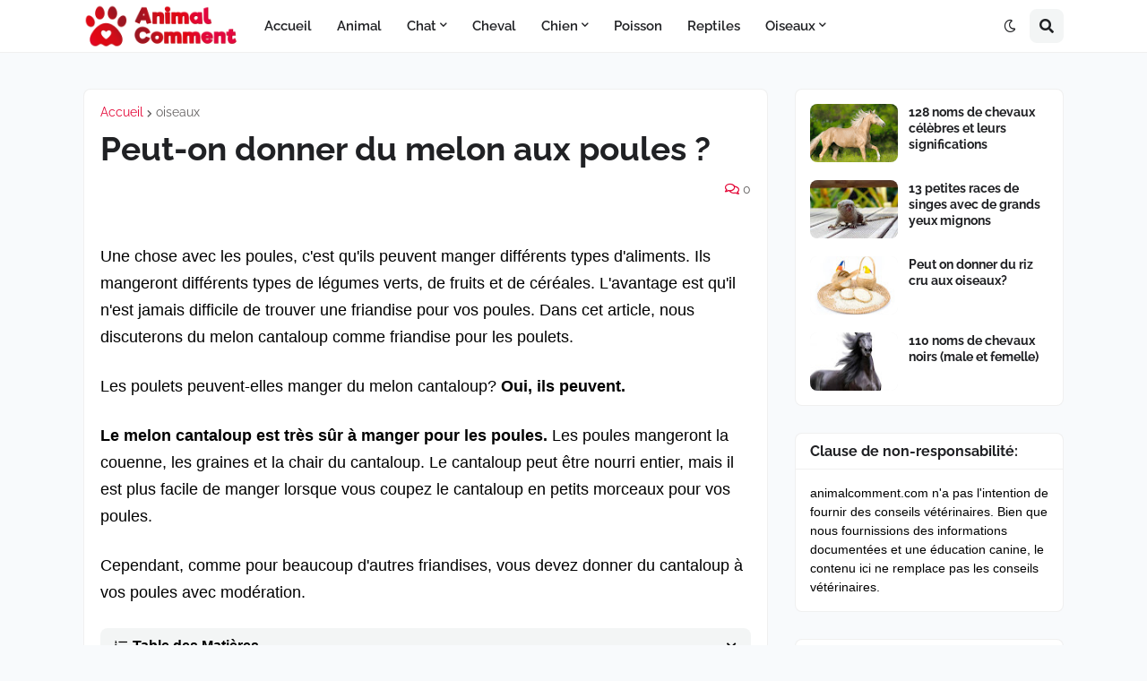

--- FILE ---
content_type: text/html; charset=utf-8
request_url: https://www.google.com/recaptcha/api2/aframe
body_size: 266
content:
<!DOCTYPE HTML><html><head><meta http-equiv="content-type" content="text/html; charset=UTF-8"></head><body><script nonce="gZfq7ciFZLx3v8AZcCE3cg">/** Anti-fraud and anti-abuse applications only. See google.com/recaptcha */ try{var clients={'sodar':'https://pagead2.googlesyndication.com/pagead/sodar?'};window.addEventListener("message",function(a){try{if(a.source===window.parent){var b=JSON.parse(a.data);var c=clients[b['id']];if(c){var d=document.createElement('img');d.src=c+b['params']+'&rc='+(localStorage.getItem("rc::a")?sessionStorage.getItem("rc::b"):"");window.document.body.appendChild(d);sessionStorage.setItem("rc::e",parseInt(sessionStorage.getItem("rc::e")||0)+1);localStorage.setItem("rc::h",'1768999373877');}}}catch(b){}});window.parent.postMessage("_grecaptcha_ready", "*");}catch(b){}</script></body></html>